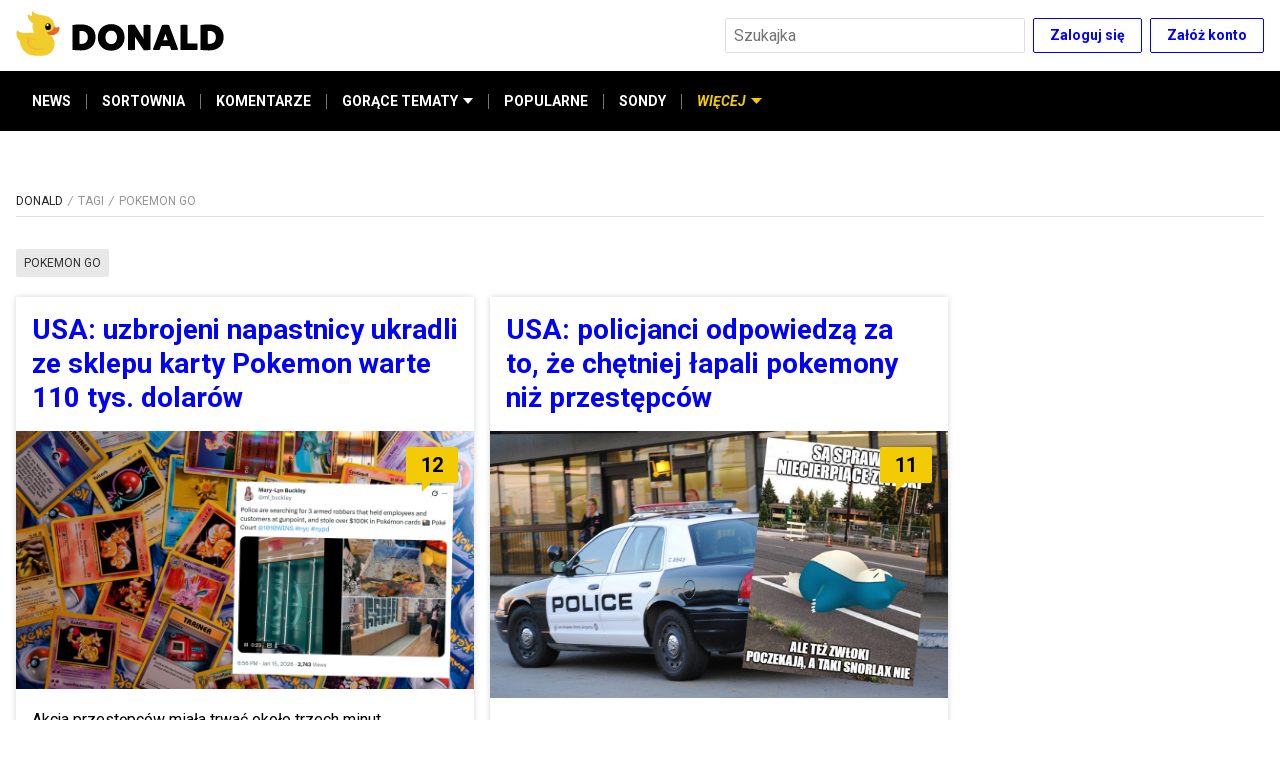

--- FILE ---
content_type: text/html; charset=utf-8
request_url: https://www.donald.pl/tag/pokemon-go
body_size: 14892
content:
<!DOCTYPE html><html lang="pl"><head><script async="" src="https://a.spolecznosci.net/core/d4046f49c2aca93976fb53931123c721/main.js"></script><script>dataLayer = window.dataLayer || [];(function(w,d,s,l,i){w[l]=w[l]||[];w[l].push({'gtm.start':new Date().getTime(),event:'gtm.js'});var f=d.getElementsByTagName(s)[0],j=d.createElement(s),dl=l!='dataLayer'?'&l='+l:'';j.async=true;j.src='//www.googletagmanager.com/gtm.js?id='+i+dl;f.parentNode.insertBefore(j,f);})(window,document,'script','dataLayer','GTM-TSNWP8T')
</script><meta charSet="utf-8"/><link href="https://fonts.googleapis.com/css2?family=Roboto:ital,wght@0,300;0,400;0,700;0,900;1,400;1,700&amp;display=swap" rel="stylesheet"/><link rel="icon" type="image/png" href="/icons/favicon-16.png" sizes="16x16"/><link rel="icon" type="image/png" href="/icons/favicon-32.png" sizes="32x32"/><link rel="icon" type="image/png" href="/icons/favicon-96.png" sizes="96x96"/><link rel="icon" type="image/png" href="/icons/favicon-196.png" sizes="196x196"/><link rel="icon" type="image/png" href="/icons/favicon-228.png" sizes="228x228"/><link rel="apple-touch-icon" href="/icons/favicon-120.png"/><link rel="apple-touch-icon" sizes="180x180" href="/icons/favicon-180.png"/><link rel="apple-touch-icon" sizes="152x152" href="/icons/favicon-152.png"/><link rel="apple-touch-icon" sizes="167x167" href="/icons/favicon-167.png"/><link rel="alternate" type="application/rss+xml" title="RSS donald.pl" href="/api/rss/"/><meta name="viewport" content="width=device-width, initial-scale=1"/><meta name="google-site-verification" content="sYL3m7CiBv7n1yHmucLFA8jFhVk7wda7Ney0gQLHaOI"/><title>pokemon go | Donald.pl</title><meta name="title" content="pokemon go | Donald.pl"/><meta name="description" content=""/><meta property="og:type" content="website"/><meta name="og:title" property="og:title" content="pokemon go | Donald.pl"/><meta name="og:description" property="og:description" content=""/><meta property="og:site_name" content="Donald.pl"/><meta name="twitter:card" content="summary_large_image"/><meta name="twitter:title" content="pokemon go | Donald.pl"/><meta name="twitter:description" content=""/><meta name="robots" content="index, follow"/><link rel="canonical" href="https://www.donald.pl/tag/pokemon-go"/><meta property="og:url" content="https://www.donald.pl/tag/pokemon-go"/><meta property="twitter:url" content="https://www.donald.pl/tag/pokemon-go"/><meta name="next-head-count" content="28"/><link rel="preload" href="/_next/static/kE9GAhgWeMR2tZQ87Y8zQ/pages/tag/%5Bslug%5D.js" as="script"/><link rel="preload" href="/_next/static/kE9GAhgWeMR2tZQ87Y8zQ/pages/_app.js" as="script"/><link rel="preload" href="/_next/static/runtime/webpack-b65cab0b00afd201cbda.js" as="script"/><link rel="preload" href="/_next/static/chunks/framework.6b3d748d08387c6b6d20.js" as="script"/><link rel="preload" href="/_next/static/chunks/commons.cd19efbdb25f874a266c.js" as="script"/><link rel="preload" href="/_next/static/chunks/84af5beca446a384b0caa63078c92a9549684fb6.c501ff845330730cea49.js" as="script"/><link rel="preload" href="/_next/static/chunks/c3f5993bd3f7ee8f16f3d610070429d9206244c5.d1ca968fbb630b613865.js" as="script"/><link rel="preload" href="/_next/static/chunks/f4a6466fe7f28f485a3b83195a5d95c8d3e79e5a.7e7d7c374ba70a886ce2.js" as="script"/><link rel="preload" href="/_next/static/chunks/dde97b296e20faf641cadb492d2f1d9144c1b83e.ec33840dec5d0ff22693.js" as="script"/><link rel="preload" href="/_next/static/runtime/main-7e29bd68ccefe2d17b6c.js" as="script"/><link rel="preload" href="/_next/static/chunks/7479380b.22180522bc0d06b13126.js" as="script"/><link rel="preload" href="/_next/static/chunks/e6145f8e0b2df3c5f18426d7eaca508a888c3cd0.8767f4f45ec301b4d816.js" as="script"/><link rel="preload" href="/_next/static/chunks/8a0d4b807cec60cf21bc29701eda817d24e5a752.5078462b8aec3f270131.js" as="script"/><link rel="preload" href="/_next/static/chunks/dbc202c3555cbba5467618102d2482b6af68883d.9b7222b063e1da476b94.js" as="script"/><link rel="preload" href="/_next/static/chunks/af3429d599607298b75806db976577f271338dbf.dabff81b0040a8c82523.js" as="script"/><link rel="preload" href="/_next/static/chunks/833dba082f9936958d62dd8caad703a26b89fff8.3535e9c60f1920ab9b45.js" as="script"/><style data-styled="" data-styled-version="5.1.0">.guCYzB{margin:16px 0;overflow:hidden;}/*!sc*/
@media screen and (max-width:959px){.guCYzB{display:none !important;}}/*!sc*/
data-styled.g1[id="pe6y3o-0"]{content:"guCYzB,"}/*!sc*/
.ehbUVI{margin:16px 0;overflow:hidden;}/*!sc*/
@media screen and (min-width:960px){.ehbUVI{display:none !important;}}/*!sc*/
data-styled.g2[id="pe6y3o-1"]{content:"ehbUVI,"}/*!sc*/
.kiETgF{display:-webkit-box;display:-webkit-flex;display:-ms-flexbox;display:flex;-webkit-box-pack:center;-webkit-justify-content:center;-ms-flex-pack:center;justify-content:center;-webkit-align-items:center;-webkit-box-align:center;-ms-flex-align:center;align-items:center;list-style-type:none;margin:0;padding:0;-webkit-flex-wrap:wrap;-ms-flex-wrap:wrap;flex-wrap:wrap;font-size:1.4rem;max-width:26rem;margin-bottom:3.2rem;}/*!sc*/
@media screen and (min-width:475px){.kiETgF{max-width:36rem;}}/*!sc*/
@media screen and (min-width:960px){.kiETgF{max-width:100%;margin-bottom:0.6rem;margin-right:10rem;-webkit-box-pack:start;-webkit-justify-content:flex-start;-ms-flex-pack:start;justify-content:flex-start;}}/*!sc*/
data-styled.g5[id="kpjvya-0"]{content:"kiETgF,"}/*!sc*/
.haQDns:after{content:"• ";margin:0 5px;color:#000;}/*!sc*/
.haQDns:last-child:after{content:"";}/*!sc*/
data-styled.g6[id="kpjvya-1"]{content:"haQDns,"}/*!sc*/
.iblUqf{font-size:1.4rem;line-height:2.2rem;color:#757575;-webkit-text-decoration:none;text-decoration:none;cursor:pointer;}/*!sc*/
.iblUqf:hover{-webkit-text-decoration:underline;text-decoration:underline;}/*!sc*/
data-styled.g7[id="kpjvya-2"]{content:"iblUqf,"}/*!sc*/
.gXVtKx{display:-webkit-box;display:-webkit-flex;display:-ms-flexbox;display:flex;-webkit-flex-direction:row;-ms-flex-direction:row;flex-direction:row;-webkit-align-items:center;-webkit-box-align:center;-ms-flex-align:center;align-items:center;-webkit-box-pack:center;-webkit-justify-content:center;-ms-flex-pack:center;justify-content:center;margin-bottom:3.2rem;}/*!sc*/
@media screen and (min-width:960px){.gXVtKx{margin-bottom:0;}}/*!sc*/
data-styled.g8[id="sc-1il7egs-0"]{content:"gXVtKx,"}/*!sc*/
.hWimvQ{display:block;width:3.2rem;height:3.2rem;border-radius:1.6rem;background-color:#000;background-position:50% 50%;background-repeat:no-repeat;background-image:url([data-uri]);margin-left:2rem;}/*!sc*/
.hWimvQ:first-child{margin-left:0;}/*!sc*/
.hWimvQ:hover{background-color:#757575;}/*!sc*/
.hFspTv{display:block;width:3.2rem;height:3.2rem;border-radius:1.6rem;background-color:#000;background-position:50% 50%;background-repeat:no-repeat;background-image:url([data-uri]);margin-left:2rem;}/*!sc*/
.hFspTv:first-child{margin-left:0;}/*!sc*/
.hFspTv:hover{background-color:#757575;}/*!sc*/
.dSjhlg{display:block;width:3.2rem;height:3.2rem;border-radius:1.6rem;background-color:#000;background-position:50% 50%;background-repeat:no-repeat;background-image:url([data-uri]);margin-left:2rem;}/*!sc*/
.dSjhlg:first-child{margin-left:0;}/*!sc*/
.dSjhlg:hover{background-color:#757575;}/*!sc*/
data-styled.g9[id="sc-1il7egs-1"]{content:"hWimvQ,hFspTv,dSjhlg,"}/*!sc*/
.iLsGvs{margin:auto;max-width:128rem;padding:0 1.6rem;}/*!sc*/
data-styled.g10[id="sc-1cwkf4o-0"]{content:"iLsGvs,"}/*!sc*/
.OobyK{border-bottom:0.1rem solid #dedede;padding-bottom:0.8rem;margin-bottom:1.6rem;width:100%;}/*!sc*/
data-styled.g12[id="sc-1cwkf4o-2"]{content:"OobyK,"}/*!sc*/
.gxNGIn{margin:auto;max-width:128rem;padding:0 1.6rem;padding-bottom:4rem;padding-top:1.6rem;}/*!sc*/
@media screen and (min-width:960px){.gxNGIn{display:-webkit-box;display:-webkit-flex;display:-ms-flexbox;display:flex;-webkit-flex-wrap:wrap;-ms-flex-wrap:wrap;flex-wrap:wrap;}}/*!sc*/
data-styled.g13[id="sc-1cwkf4o-3"]{content:"gxNGIn,"}/*!sc*/
.eokaHE{width:100%;}/*!sc*/
@media screen and (min-width:960px){.eokaHE{width:calc(100% - 30rem);padding-right:1.6rem;}}/*!sc*/
data-styled.g14[id="sc-1cwkf4o-4"]{content:"eokaHE,"}/*!sc*/
.hZGrFw{display:none;}/*!sc*/
@media screen and (min-width:960px){.hZGrFw{display:-webkit-box;display:-webkit-flex;display:-ms-flexbox;display:flex;-webkit-flex-direction:column;-ms-flex-direction:column;flex-direction:column;margin-top:unset;width:30rem;}}/*!sc*/
data-styled.g15[id="sc-1cwkf4o-5"]{content:"hZGrFw,"}/*!sc*/
.AORPC{min-height:25.4rem;background-color:#f2f7fa;display:-webkit-box;display:-webkit-flex;display:-ms-flexbox;display:flex;-webkit-align-items:center;-webkit-box-align:center;-ms-flex-align:center;align-items:center;color:#757575;width:100%;padding:3.2rem 0 6rem;}/*!sc*/
@media screen and (min-width:768px){.AORPC{min-height:29.4rem;padding:3.2rem 0 9rem;}}/*!sc*/
data-styled.g16[id="sc-1ep15s6-0"]{content:"AORPC,"}/*!sc*/
.gMYTGX{margin:auto;max-width:128rem;padding:0 1.6rem;display:-webkit-box;display:-webkit-flex;display:-ms-flexbox;display:flex;-webkit-flex-direction:column;-ms-flex-direction:column;flex-direction:column;-webkit-align-items:center;-webkit-box-align:center;-ms-flex-align:center;align-items:center;-webkit-box-pack:center;-webkit-justify-content:center;-ms-flex-pack:center;justify-content:center;height:100%;-webkit-flex-wrap:nowrap;-ms-flex-wrap:nowrap;flex-wrap:nowrap;}/*!sc*/
@media screen and (min-width:960px){.gMYTGX{-webkit-flex-direction:row;-ms-flex-direction:row;flex-direction:row;-webkit-box-pack:justify;-webkit-justify-content:space-between;-ms-flex-pack:justify;justify-content:space-between;}}/*!sc*/
data-styled.g17[id="sc-1ep15s6-1"]{content:"gMYTGX,"}/*!sc*/
.fmjVEA{display:-webkit-box;display:-webkit-flex;display:-ms-flexbox;display:flex;-webkit-flex-direction:column;-ms-flex-direction:column;flex-direction:column;margin-bottom:3.2rem;}/*!sc*/
@media screen and (min-width:960px){.fmjVEA{margin-right:10rem;margin-bottom:0;}}/*!sc*/
data-styled.g18[id="sc-1ep15s6-2"]{content:"fmjVEA,"}/*!sc*/
.iYnWZ{width:210px;}/*!sc*/
@media screen and (min-width:960px){.iYnWZ{margin-bottom:1.2rem;}}/*!sc*/
data-styled.g19[id="sc-1ep15s6-3"]{content:"iYnWZ,"}/*!sc*/
.cTHvIn{font-size:1.2rem;display:-webkit-box;display:-webkit-flex;display:-ms-flexbox;display:flex;display:none;}/*!sc*/
.cTHvIn span{display:block;color:#757575;margin-right:0.5rem;}/*!sc*/
@media screen and (min-width:960px){.cTHvIn span{margin:0;}}/*!sc*/
@media screen and (min-width:960px){.cTHvIn{display:-webkit-box;display:-webkit-flex;display:-ms-flexbox;display:flex;-webkit-flex-direction:column;-ms-flex-direction:column;flex-direction:column;-webkit-align-items:flex-start;-webkit-box-align:flex-start;-ms-flex-align:flex-start;align-items:flex-start;width:auto;margin-left:5.5rem;}}/*!sc*/
data-styled.g21[id="sc-1ep15s6-5"]{content:"cTHvIn,"}/*!sc*/
.bsSxFQ{font-size:1.2rem;display:-webkit-box;display:-webkit-flex;display:-ms-flexbox;display:flex;-webkit-align-items:center;-webkit-box-align:center;-ms-flex-align:center;align-items:center;}/*!sc*/
.bsSxFQ span{display:block;color:#757575;margin-right:0.5rem;}/*!sc*/
@media screen and (min-width:960px){.bsSxFQ span{margin:0;}}/*!sc*/
@media screen and (min-width:960px){.bsSxFQ{display:none;}}/*!sc*/
data-styled.g22[id="sc-1ep15s6-6"]{content:"bsSxFQ,"}/*!sc*/
.foKxlQ{-webkit-align-items:center;-webkit-box-align:center;-ms-flex-align:center;align-items:center;background-color:transparent;border:0.1rem solid #0000ff;border-radius:0.2rem;color:#0000ff;cursor:pointer;display:-webkit-inline-box;display:-webkit-inline-flex;display:-ms-inline-flexbox;display:inline-flex;-webkit-flex-shrink:0;-ms-flex-negative:0;flex-shrink:0;font-family:inherit;font-size:1.4rem;font-weight:bold;height:3.5rem;-webkit-box-pack:center;-webkit-justify-content:center;-ms-flex-pack:center;justify-content:center;line-height:1.5;margin:0;padding:0 1.6rem;}/*!sc*/
.foKxlQ:not(:disabled):not([aria-disabled="true"]):hover{border-color:#000;color:#000;opacity:1;}/*!sc*/
.foKxlQ:disabled,.foKxlQ[aria-disabled="true"]{background-color:#e8e8e8;color:#757575;cursor:default;-webkit-filter:grayscale(1);filter:grayscale(1);pointer-events:none;}/*!sc*/
data-styled.g23[id="sc-1evq5uq-0"]{content:"foKxlQ,"}/*!sc*/
.kBRwqg{-webkit-align-items:center;-webkit-box-align:center;-ms-flex-align:center;align-items:center;display:-webkit-box;display:-webkit-flex;display:-ms-flexbox;display:flex;-webkit-box-pack:end;-webkit-justify-content:flex-end;-ms-flex-pack:end;justify-content:flex-end;}/*!sc*/
.kBRwqg > *:not(:nth-child(1)){margin-left:0.8rem;}/*!sc*/
data-styled.g26[id="sc-1evq5uq-1"]{content:"kBRwqg,"}/*!sc*/
.gFhobC{background-color:#fff;border:0.1rem solid #dedede;border-radius:0.2rem;color:#262626;font-size:1.6rem;font-family:inherit;height:3.5rem;margin:0;min-width:4rem;padding:0 0.8rem;}/*!sc*/
.gFhobC:disabled{background-color:#e8e8e8;color:#757575;}/*!sc*/
.gFhobC[aria-invalid="true"]{background-color:#ffebeb;border-color:#c01717;}/*!sc*/
data-styled.g28[id="sc-4zohem-0"]{content:"gFhobC,"}/*!sc*/
.ePjRhk{position:relative;z-index:10;}/*!sc*/
@media screen and (max-width:767px){.ePjRhk{display:none;left:1.6rem;margin:0 auto;max-width:50rem;overflow:auto;position:fixed;right:1.6rem;top:1.6rem;}}/*!sc*/
data-styled.g30[id="sc-1ds9a57-0"]{content:"ePjRhk,"}/*!sc*/
.lmxLCC{-moz-appearance:none;-webkit-appearance:none;-webkit-align-items:center;-webkit-box-align:center;-ms-flex-align:center;align-items:center;-webkit-appearance:none;-moz-appearance:none;appearance:none;background-color:transparent;border:none;cursor:pointer;display:-webkit-inline-box;display:-webkit-inline-flex;display:-ms-inline-flexbox;display:inline-flex;height:3.5rem;-webkit-box-pack:center;-webkit-justify-content:center;-ms-flex-pack:center;justify-content:center;margin:0;padding:0;position:absolute;right:0;width:3.5rem;position:relative;right:unset;}/*!sc*/
.lmxLCC:hover{opacity:0.75;}/*!sc*/
@media screen and (min-width:768px){.lmxLCC{display:none;}}/*!sc*/
data-styled.g36[id="sc-1ds9a57-5"]{content:"lmxLCC,"}/*!sc*/
.gwxQHR{padding-right:3.5rem;width:100%;}/*!sc*/
@media screen and (min-width:768px){.gwxQHR{width:30rem;}}/*!sc*/
data-styled.g37[id="sc-1ds9a57-6"]{content:"gwxQHR,"}/*!sc*/
.kaKiUf{margin:auto;max-width:128rem;padding:0 1.6rem;background-color:#000;border:none;-webkit-align-items:center;-webkit-box-align:center;-ms-flex-align:center;align-items:center;display:-webkit-box;display:-webkit-flex;display:-ms-flexbox;display:flex;-webkit-flex-direction:row;-ms-flex-direction:row;flex-direction:row;position:relative;padding:0;list-style:none;max-height:4rem;}/*!sc*/
@media screen and (min-width:375px){.kaKiUf{max-height:4.5rem;}}/*!sc*/
@media screen and (min-width:475px){.kaKiUf{max-height:6rem;}}/*!sc*/
@media screen and (min-width:960px){.kaKiUf{padding:0 1.6rem;}}/*!sc*/
data-styled.g50[id="qv5cwc-0"]{content:"kaKiUf,"}/*!sc*/
.gSWuuS{display:-webkit-box;display:-webkit-flex;display:-ms-flexbox;display:flex;-webkit-flex-direction:column;-ms-flex-direction:column;flex-direction:column;position:relative;padding:0;margin:0;}/*!sc*/
.gSWuuS:focus{outline:none;}/*!sc*/
data-styled.g51[id="qv5cwc-1"]{content:"gSWuuS,"}/*!sc*/
.iodNhd{display:-webkit-box;display:-webkit-flex;display:-ms-flexbox;display:flex;-webkit-flex-direction:column;-ms-flex-direction:column;flex-direction:column;margin:0;padding:0;}/*!sc*/
@media screen and (min-width:960px){.iodNhd{-webkit-align-items:stretch;-webkit-box-align:stretch;-ms-flex-align:stretch;align-items:stretch;}*:not(:hover):not(:focus) > .iodNhd{display:none;}*:focus > .iodNhd,*:hover > .iodNhd{background-color:#e8e8e8;box-shadow:3px 0px 6px #0000004d;left:0;min-width:100%;position:absolute;top:100%;z-index:1;}}/*!sc*/
data-styled.g52[id="qv5cwc-2"]{content:"iodNhd,"}/*!sc*/
.jsgSaL{-webkit-align-items:center;-webkit-box-align:center;-ms-flex-align:center;align-items:center;cursor:pointer;color:#fff;fill:#fff;display:-webkit-inline-box;display:-webkit-inline-flex;display:-ms-inline-flexbox;display:inline-flex;font-size:1.2rem;font-style:normal;font-weight:bold;padding:1.2rem 0;white-space:nowrap;min-height:4rem;}/*!sc*/
@media screen and (min-width:375px){.jsgSaL{min-height:4.5rem;font-size:1.4rem;}}/*!sc*/
@media screen and (min-width:960px){.jsgSaL{display:-webkit-inline-box;display:-webkit-inline-flex;display:-ms-inline-flexbox;display:inline-flex;min-height:6rem;padding:0 1.6rem;}.jsgSaL::before{content:"";width:100%;height:0.4rem;position:absolute;background-color:#f2cb05;top:0;left:0;opacity:0;}.jsgSaL:hover{color:#f2cb05;cursor:pointer;}.jsgSaL:hover::before{opacity:1;}}/*!sc*/
.gjMxQG{-webkit-align-items:center;-webkit-box-align:center;-ms-flex-align:center;align-items:center;cursor:pointer;color:#fff;fill:#fff;display:none;font-size:1.2rem;font-style:italic;font-weight:bold;padding:1.2rem 0;white-space:nowrap;min-height:4rem;color:#f2cb05;fill:#f2cb05;}/*!sc*/
.gjMxQG::before{content:"";width:100%;height:0.4rem;position:absolute;background-color:#f2cb05;top:0;left:0;}/*!sc*/
@media screen and (min-width:375px){.gjMxQG{min-height:4.5rem;font-size:1.4rem;}}/*!sc*/
@media screen and (min-width:960px){.gjMxQG{display:-webkit-inline-box;display:-webkit-inline-flex;display:-ms-inline-flexbox;display:inline-flex;min-height:6rem;padding:0 1.6rem;}.gjMxQG::before{content:"";width:100%;height:0.4rem;position:absolute;background-color:#f2cb05;top:0;left:0;opacity:0;}.gjMxQG:hover{color:#f2cb05;cursor:pointer;}.gjMxQG:hover::before{opacity:1;}}/*!sc*/
data-styled.g53[id="qv5cwc-3"]{content:"jsgSaL,gjMxQG,"}/*!sc*/
.itNFEc{-webkit-align-items:center;-webkit-box-align:center;-ms-flex-align:center;align-items:center;color:#fff;display:-webkit-inline-box;display:-webkit-inline-flex;display:-ms-inline-flexbox;display:inline-flex;font-size:1.2rem;font-weight:bold;padding:1.2rem 0;-webkit-text-decoration:none;text-decoration:none;white-space:nowrap;min-height:4rem;}/*!sc*/
@media screen and (min-width:375px){.itNFEc{font-size:1.4rem;min-height:4.5rem;}}/*!sc*/
@media screen and (min-width:960px){.itNFEc{min-height:6rem;padding:0 1.6rem;position:relative;}.itNFEc::before{content:"";width:100%;height:0.4rem;position:absolute;background-color:#f2cb05;top:0;left:0;opacity:0;}.itNFEc:hover{color:#f2cb05;cursor:pointer;}.itNFEc:hover::before{opacity:1;}}/*!sc*/
data-styled.g54[id="qv5cwc-4"]{content:"itNFEc,"}/*!sc*/
.lgCYtl{padding:1.2rem 0 1.2rem 6rem;color:#757575;-webkit-align-items:center;-webkit-box-align:center;-ms-flex-align:center;align-items:center;font-size:1.2rem;font-weight:bold;-webkit-text-decoration:none;text-decoration:none;white-space:nowrap;}/*!sc*/
@media screen and (min-width:375px){.lgCYtl{font-size:1.4rem;}}/*!sc*/
@media screen and (min-width:960px){.lgCYtl{min-height:unset;padding:1.2rem 1.6rem;min-width:100%;color:#333;}.lgCYtl::before{content:none;}.lgCYtl:hover{background-color:#75757530;color:#333;cursor:pointer;}}/*!sc*/
.hnmtLA{padding:1.2rem 0;color:#000;-webkit-align-items:center;-webkit-box-align:center;-ms-flex-align:center;align-items:center;font-size:1.2rem;font-weight:bold;-webkit-text-decoration:none;text-decoration:none;white-space:nowrap;}/*!sc*/
@media screen and (min-width:375px){.hnmtLA{font-size:1.4rem;}}/*!sc*/
@media screen and (min-width:960px){.hnmtLA{min-height:unset;padding:1.2rem 1.6rem;min-width:100%;color:#333;}.hnmtLA::before{content:none;}.hnmtLA:hover{background-color:#75757530;color:#333;cursor:pointer;}}/*!sc*/
data-styled.g55[id="qv5cwc-5"]{content:"lgCYtl,hnmtLA,"}/*!sc*/
.faPhAJ{background-color:#757575;height:1.5rem;margin:0 -1px;width:1px;display:none;}/*!sc*/
@media screen and (min-width:960px){.faPhAJ{display:inline-block;}}/*!sc*/
data-styled.g56[id="qv5cwc-6"]{content:"faPhAJ,"}/*!sc*/
.bTbtbw{margin-left:0.5rem;}/*!sc*/
data-styled.g57[id="qv5cwc-7"]{content:"bTbtbw,"}/*!sc*/
.fjmTGf{fill:currentColor;}/*!sc*/
data-styled.g58[id="qv5cwc-8"]{content:"fjmTGf,"}/*!sc*/
.EOiCA{-webkit-align-items:center;-webkit-box-align:center;-ms-flex-align:center;align-items:center;color:#f2cb05;cursor:pointer;fill:#f2cb05;display:-webkit-inline-box;display:-webkit-inline-flex;display:-ms-inline-flexbox;display:inline-flex;font-size:1.2rem;font-style:italic;font-weight:bold;white-space:nowrap;border:none;background:transparent;min-height:4rem;padding:0 0.8rem;position:relative;}/*!sc*/
@media screen and (min-width:375px){.EOiCA{min-height:4.5rem;padding:0 1.2rem;font-size:1.4rem;}}/*!sc*/
@media screen and (min-width:475px){.EOiCA{padding:0 1.6rem;min-height:6rem;}}/*!sc*/
@media screen and (min-width:960px){.EOiCA{display:none;}}/*!sc*/
.EOiCA::before{content:"";position:absolute;top:0;left:0;width:100%;height:4px;background-color:#f2cb05;opacity:0;-webkit-transition:all 0.3s ease;transition:all 0.3s ease;}/*!sc*/
.EOiCA .qv5cwc-7{-webkit-transform:none;-ms-transform:none;transform:none;-webkit-transition:all 0.3s ease;transition:all 0.3s ease;}/*!sc*/
data-styled.g59[id="qv5cwc-9"]{content:"EOiCA,"}/*!sc*/
.daBFHi{display:-webkit-box;display:-webkit-flex;display:-ms-flexbox;display:flex;-webkit-align-items:center;-webkit-box-align:center;-ms-flex-align:center;align-items:center;padding:0 0.8rem;}/*!sc*/
@media screen and (max-width:959px){.daBFHi .qv5cwc-4{height:4rem;padding:0 0.8rem;}@media screen and (min-width:375px){.daBFHi .qv5cwc-4{height:4.5rem;padding:0 1.2rem;}}@media screen and (min-width:475px){.daBFHi .qv5cwc-4{height:6rem;padding:0 1.6rem;}}}/*!sc*/
@media screen and (max-width:959px){.daBFHi .qv5cwc-6{display:inline-block;}}/*!sc*/
@media screen and (min-width:375px){.daBFHi{padding:0 0.4rem;}}/*!sc*/
@media screen and (min-width:475px){.daBFHi{padding:0;}}/*!sc*/
data-styled.g60[id="qv5cwc-10"]{content:"daBFHi,"}/*!sc*/
@media screen and (min-width:960px){.gogdjP{display:-webkit-box;display:-webkit-flex;display:-ms-flexbox;display:flex;-webkit-align-items:center;-webkit-box-align:center;-ms-flex-align:center;align-items:center;}}/*!sc*/
data-styled.g61[id="qv5cwc-11"]{content:"gogdjP,"}/*!sc*/
.tjecW{position:absolute;left:0;top:100%;border:none;display:-webkit-box;display:-webkit-flex;display:-ms-flexbox;display:flex;-webkit-transform:translateY(-100%);-ms-transform:translateY(-100%);transform:translateY(-100%);-webkit-flex-direction:column;-ms-flex-direction:column;flex-direction:column;padding:0;z-index:-1;width:100%;background-color:#fff;-webkit-transition:-webkit-transform 0.3s ease-in-out;-webkit-transition:transform 0.3s ease-in-out;transition:transform 0.3s ease-in-out;}/*!sc*/
@media screen and (max-width:959px){.tjecW{overflow-y:auto;max-height:calc(100vh - 4.5rem - 5.6rem);}.tjecW .qv5cwc-3,.tjecW .qv5cwc-4,.tjecW .qv5cwc-5{border-bottom:1px solid #e8e8e8;margin:0 1.6rem;position:relative;}.tjecW .qv5cwc-3 .qv5cwc-7,.tjecW .qv5cwc-4 .qv5cwc-7,.tjecW .qv5cwc-5 .qv5cwc-7{display:none;}.tjecW .qv5cwc-3::after,.tjecW .qv5cwc-4::after,.tjecW .qv5cwc-5::after{content:url([data-uri]);position:absolute;top:50%;right:0;-webkit-transform:translateY(-50%);-ms-transform:translateY(-50%);transform:translateY(-50%);}.tjecW .qv5cwc-3::before,.tjecW .qv5cwc-4::before,.tjecW .qv5cwc-5::before{display:none;}.tjecW .qv5cwc-3,.tjecW .qv5cwc-4{color:#000;}}/*!sc*/
@media screen and (min-width:960px){.tjecW{-webkit-transform:none;-ms-transform:none;transform:none;z-index:1;position:static;-webkit-align-items:center;-webkit-box-align:center;-ms-flex-align:center;align-items:center;display:-webkit-box;display:-webkit-flex;display:-ms-flexbox;display:flex;-webkit-flex-direction:row;-ms-flex-direction:row;flex-direction:row;width:auto;background-color:transparent;}}/*!sc*/
data-styled.g62[id="qv5cwc-12"]{content:"tjecW,"}/*!sc*/
.gLDEyV{width:100%;display:-webkit-box;display:-webkit-flex;display:-ms-flexbox;display:flex;-webkit-box-pack:center;-webkit-justify-content:center;-ms-flex-pack:center;justify-content:center;-webkit-align-items:center;-webkit-box-align:center;-ms-flex-align:center;align-items:center;-webkit-flex-wrap:wrap;-ms-flex-wrap:wrap;flex-wrap:wrap;background-color:#f2f7fa;padding:3.2rem 1.6rem;}/*!sc*/
@media screen and (min-width:960px){.gLDEyV{display:none;}}/*!sc*/
data-styled.g63[id="qv5cwc-13"]{content:"gLDEyV,"}/*!sc*/
.jFhkBm{color:#262626;font-size:1.2rem;margin-right:0.5rem;}/*!sc*/
data-styled.g64[id="qv5cwc-14"]{content:"jFhkBm,"}/*!sc*/
.bDpYEX{width:100%;background-color:#f2f7fa;display:-webkit-box;display:-webkit-flex;display:-ms-flexbox;display:flex;-webkit-flex-direction:column;-ms-flex-direction:column;flex-direction:column;}/*!sc*/
@media screen and (min-width:475px){.bDpYEX{display:none;}}/*!sc*/
data-styled.g65[id="qv5cwc-15"]{content:"bDpYEX,"}/*!sc*/
.gkRYmk{border:none;background:transparent;font-size:1.2rem;font-weight:bold;text-align:left;padding:1.2rem 0;-webkit-text-decoration:none;text-decoration:none;border-bottom:1px solid #e8e8e8;margin:0 1.6rem;position:relative;color:#0000ff;cursor:pointer;}/*!sc*/
@media screen and (min-width:375px){.gkRYmk{font-size:1.4rem;}}/*!sc*/
.gkRYmk::after{content:url([data-uri]);position:absolute;top:50%;right:0;-webkit-transform:translateY(-50%);-ms-transform:translateY(-50%);transform:translateY(-50%);}/*!sc*/
data-styled.g66[id="qv5cwc-16"]{content:"gkRYmk,"}/*!sc*/
.bERinI{width:100%;position:fixed;z-index:4;max-height:100vh;}/*!sc*/
data-styled.g67[id="dj9qi1-0"]{content:"bERinI,"}/*!sc*/
.hSUvuE{background-color:#000;position:relative;-webkit-transform:none;-ms-transform:none;transform:none;-webkit-transition:-webkit-transform 0.2s ease-in-out;-webkit-transition:transform 0.2s ease-in-out;transition:transform 0.2s ease-in-out;z-index:5;}/*!sc*/
data-styled.g68[id="dj9qi1-1"]{content:"hSUvuE,"}/*!sc*/
.jpvwRB{padding:1rem 0;width:100%;position:relative;background-color:#fff;z-index:6;border-bottom:1px solid transparent;-webkit-transition:all 0.2s;transition:all 0.2s;}/*!sc*/
data-styled.g69[id="dj9qi1-2"]{content:"jpvwRB,"}/*!sc*/
.korOwT{margin:auto;max-width:128rem;padding:0 1.6rem;-webkit-align-items:center;-webkit-box-align:center;-ms-flex-align:center;align-items:center;display:-webkit-box;display:-webkit-flex;display:-ms-flexbox;display:flex;-webkit-flex-wrap:wrap;-ms-flex-wrap:wrap;flex-wrap:wrap;-webkit-box-pack:justify;-webkit-justify-content:space-between;-ms-flex-pack:justify;justify-content:space-between;margin:0 auto;}/*!sc*/
data-styled.g70[id="dj9qi1-3"]{content:"korOwT,"}/*!sc*/
.jInHGY{cursor:pointer;height:3rem;}/*!sc*/
@media screen and (min-width:960px){.jInHGY{height:4.6rem;}.jInHGY:hover{opacity:0.75;}}/*!sc*/
data-styled.g71[id="dj9qi1-4"]{content:"jInHGY,"}/*!sc*/
.iukuHV{-webkit-align-items:center;-webkit-box-align:center;-ms-flex-align:center;align-items:center;display:-webkit-box;display:-webkit-flex;display:-ms-flexbox;display:flex;-webkit-flex-wrap:wrap;-ms-flex-wrap:wrap;flex-wrap:wrap;}/*!sc*/
data-styled.g72[id="dj9qi1-5"]{content:"iukuHV,"}/*!sc*/
.iqvRqq{display:none;}/*!sc*/
@media screen and (min-width:475px){.iqvRqq{display:-webkit-box;display:-webkit-flex;display:-ms-flexbox;display:flex;-webkit-align-items:center;-webkit-box-align:center;-ms-flex-align:center;align-items:center;}}/*!sc*/
data-styled.g73[id="dj9qi1-6"]{content:"iqvRqq,"}/*!sc*/
.eUBfYJ{list-style:none;margin:0;padding:0;position:fixed;right:1.6rem;top:1.6rem;z-index:13;}/*!sc*/
data-styled.g75[id="sc-3vsupm-0"]{content:"eUBfYJ,"}/*!sc*/
.dpTHft{-webkit-box-flex:1;-webkit-flex-grow:1;-ms-flex-positive:1;flex-grow:1;margin-top:9.5rem;}/*!sc*/
@media screen and (min-width:475px){.dpTHft{margin-top:11.5rem;}}/*!sc*/
@media screen and (min-width:960px){.dpTHft{margin-top:13rem;}}/*!sc*/
data-styled.g78[id="sc-1lxl9pw-0"]{content:"dpTHft,"}/*!sc*/
.brJuJx{position:fixed;bottom:0px;width:100%;left:0;}/*!sc*/
data-styled.g79[id="sc-1lxl9pw-1"]{content:"brJuJx,"}/*!sc*/
.bDnVTF{color:#262626;}/*!sc*/
.bDnVTF:hover{-webkit-text-decoration:underline;text-decoration:underline;}/*!sc*/
data-styled.g89[id="sc-8juzhc-0"]{content:"bDnVTF,"}/*!sc*/
.eHNPRN{color:#959595;display:block;font-size:1.2rem;list-style:none;margin:0;padding:0;}/*!sc*/
data-styled.g90[id="sc-3xjj0m-0"]{content:"eHNPRN,"}/*!sc*/
.gFCNyI{display:inline;}/*!sc*/
data-styled.g91[id="sc-3xjj0m-1"]{content:"gFCNyI,"}/*!sc*/
.bsXpXn{color:#959595;display:inline-block;margin:0 0.5rem;}/*!sc*/
.bsXpXn:before{content:"/";}/*!sc*/
data-styled.g92[id="sc-3xjj0m-2"]{content:"bsXpXn,"}/*!sc*/
.czzHbD{color:#959595;overflow-wrap:break-word;word-break:break-word;}/*!sc*/
data-styled.g93[id="ayqw07-0"]{content:"czzHbD,"}/*!sc*/
.cdJeBZ .emoji-mart-emoji{-webkit-appearance:none;-moz-appearance:none;appearance:none;-moz-appearance:none;-webkit-appearance:none;background-color:transparent;padding:0;margin:0;border:none;outline:none;}/*!sc*/
data-styled.g109[id="hys1q5-0"]{content:"cdJeBZ,"}/*!sc*/
.fTPlBY{width:100%;display:-webkit-box;display:-webkit-flex;display:-ms-flexbox;display:flex;-webkit-flex-direction:column;-ms-flex-direction:column;flex-direction:column;box-shadow:0px 0px 6px #00000029;}/*!sc*/
.fTPlBY:not(:last-of-type){margin-bottom:1.6rem;}/*!sc*/
data-styled.g178[id="sc-1sp7ghq-0"]{content:"fTPlBY,"}/*!sc*/
.ksqqEN{display:-webkit-box;display:-webkit-flex;display:-ms-flexbox;display:flex;-webkit-flex-direction:column;-ms-flex-direction:column;flex-direction:column;width:100%;-webkit-box-flex:1;-webkit-flex-grow:1;-ms-flex-positive:1;flex-grow:1;}/*!sc*/
data-styled.g179[id="sc-1sp7ghq-1"]{content:"ksqqEN,"}/*!sc*/
.cqJuPi{width:100%;padding:1.6rem;margin:0;font-size:2rem;line-height:2.4rem;color:#0000ff;word-break:break-word;}/*!sc*/
.cqJuPi:hover{cursor:pointer;-webkit-text-decoration:underline;text-decoration:underline;}/*!sc*/
@media screen and (min-width:960px){.cqJuPi{font-size:2.8rem;line-height:3.4rem;}}/*!sc*/
data-styled.g180[id="sc-1sp7ghq-2"]{content:"cqJuPi,"}/*!sc*/
.gPkzRX{height:auto;position:relative;width:100%;}/*!sc*/
.gPkzRX:hover{cursor:pointer;}/*!sc*/
data-styled.g181[id="sc-1sp7ghq-3"]{content:"gPkzRX,"}/*!sc*/
.dSJqDx{width:100%;height:100%;object-fit:cover;}/*!sc*/
data-styled.g183[id="sc-1sp7ghq-5"]{content:"dSJqDx,"}/*!sc*/
.hgyemO{color:#000;width:4.2rem;height:3.6rem;display:-webkit-box;display:-webkit-flex;display:-ms-flexbox;display:flex;-webkit-box-pack:center;-webkit-justify-content:center;-ms-flex-pack:center;justify-content:center;padding-top:0.4rem;font-size:1.6rem;font-weight:bold;position:absolute;right:1.2rem;top:1.2rem;background-image:url([data-uri]);background-repeat:no-repeat;background-position:50% 50%;background-size:contain;}/*!sc*/
@media screen and (min-width:960px){.hgyemO{padding-top:0.6rem;right:1.6rem;top:1.6rem;width:5.2rem;height:4.5rem;font-size:2rem;}}/*!sc*/
data-styled.g184[id="sc-1sp7ghq-6"]{content:"hgyemO,"}/*!sc*/
.pDzQH{width:100%;padding:1.6rem;margin:0;font-size:1.4rem;line-height:2rem;font-weight:400;word-break:break-word;}/*!sc*/
@media screen and (min-width:960px){.pDzQH{font-size:1.6rem;line-height:2.2rem;}}/*!sc*/
data-styled.g185[id="sc-1sp7ghq-7"]{content:"pDzQH,"}/*!sc*/
.lmOWaw{font-weight:400;color:#0000ff;-webkit-text-decoration:none;text-decoration:none;white-space:nowrap;}/*!sc*/
.lmOWaw:hover{-webkit-text-decoration:underline;text-decoration:underline;}/*!sc*/
data-styled.g186[id="sc-1sp7ghq-8"]{content:"lmOWaw,"}/*!sc*/
.enjVmL{background-color:#E8E8E8;border-radius:0.2rem;color:#333;cursor:default;display:inline-block;font-size:1.2rem;height:2.8rem;line-height:1.2rem;margin-bottom:0.4rem;margin-right:0.4rem;padding:0.8rem;text-transform:uppercase;width:auto;}/*!sc*/
.enjVmL[href]:hover{background-color:#333;color:#fff;cursor:pointer;}/*!sc*/
data-styled.g226[id="sc-1jmi9jm-1"]{content:"enjVmL,"}/*!sc*/
html{-webkit-text-size-adjust:none;-ms-text-size-adjust:none;-moz-text-size-adjust:none;font-size:62.5%;-webkit-text-size-adjust :none;text-size-adjust :none;}/*!sc*/
body{-moz-osx-font-smoothing:grayscale;-webkit-font-smoothing:antialiased;font-family:'Roboto',sans-serif;font-size:1.6rem;margin:0;}/*!sc*/
#__next{-webkit-align-items:stretch;-webkit-box-align:stretch;-ms-flex-align:stretch;align-items:stretch;display:-webkit-box;display:-webkit-flex;display:-ms-flexbox;display:flex;-webkit-flex-direction:column;-ms-flex-direction:column;flex-direction:column;min-height:100vh;}/*!sc*/
*,*:before,*:after{box-sizing:border-box;}/*!sc*/
a{color:inherit;-webkit-text-decoration:none;text-decoration:none;cursor:pointer;}/*!sc*/
button{font-family:'Roboto',sans-serif;}/*!sc*/
.text-with-emoji{display:inline;line-height:2rem;}/*!sc*/
.marker{background-color:#0000ff;color:#fff;}/*!sc*/
.paragraph{max-width:100%;margin-bottom:2rem;}/*!sc*/
.image__caption{font-size:1.4rem;line-height:1.4rem;font-weight:400;font-style:normal;color:#757575;display:-webkit-box;display:-webkit-flex;display:-ms-flexbox;display:flex;-webkit-flex-direction:row-reverse;-ms-flex-direction:row-reverse;flex-direction:row-reverse;}/*!sc*/
data-styled.g306[id="sc-global-fvpdWM1"]{content:"sc-global-fvpdWM1,"}/*!sc*/
.jjNYj .masonry-grid{display:-webkit-box;display:-webkit-flex;display:-ms-flexbox;display:flex;width:100%;max-width:100%;}/*!sc*/
.jjNYj .masonry-grid_column > *{list-style:none;margin-top:1.6rem;width:100%;}/*!sc*/
@media screen and (min-width:768px){.jjNYj .masonry-grid_column{max-width:calc(50% - 0.8rem);}.jjNYj .masonry-grid_column > .ad-wrapper{margin-top:-1.6rem;}.jjNYj .masonry-grid_column:first-child{margin-right:0.8rem;}.jjNYj .masonry-grid_column:last-child{margin-right:0;margin-left:0.8rem;}}/*!sc*/
data-styled.g384[id="sc-1pvxd4h-0"]{content:"jjNYj,"}/*!sc*/
.RCzAN{margin-top:1.6rem;}/*!sc*/
data-styled.g385[id="o90ks9-0"]{content:"RCzAN,"}/*!sc*/
</style></head><body><div id="fb-root"></div><div id="modal-root"></div><div id="__next"><ul class="sc-3vsupm-0 eUBfYJ"></ul><header class="dj9qi1-0 bERinI"><div class="dj9qi1-2 jpvwRB"><div class="sc-1cwkf4o-0 dj9qi1-3 korOwT"><a href="/"><img alt="Logo" src="[data-uri]" class="dj9qi1-4 jInHGY"/></a><div class="dj9qi1-5 iukuHV"><button class="sc-1ds9a57-2 sc-1ds9a57-5 lmxLCC"><img alt="Szukaj" height="18" src="[data-uri]"/></button><div class="sc-1ds9a57-0 ePjRhk"><input placeholder="Szukajka" value="" class="sc-4zohem-0 gFhobC sc-1ds9a57-6 gwxQHR"/></div><div class="dj9qi1-6 iqvRqq"><div style="margin-left:0.8rem" class="sc-1evq5uq-1 kBRwqg"><button class="sc-1evq5uq-0 foKxlQ">Zaloguj się</button><button class="sc-1evq5uq-0 foKxlQ">Załóż konto</button></div></div></div></div></div><div class="dj9qi1-1 hSUvuE"><ul class="sc-1cwkf4o-0-ul qv5cwc-0 kaKiUf"><div class="qv5cwc-10 daBFHi"><li class="qv5cwc-1 gSWuuS"><a href="/news" class="qv5cwc-4 itNFEc">NEWS</a></li><i class="qv5cwc-6 faPhAJ"></i><li class="qv5cwc-1 gSWuuS"><a href="/sortownia" class="qv5cwc-4 itNFEc">SORTOWNIA</a></li><i class="qv5cwc-6 faPhAJ"></i><li class="qv5cwc-1 gSWuuS"><a href="/komentarze" class="qv5cwc-4 itNFEc">KOMENTARZE</a></li><i class="qv5cwc-6 faPhAJ"></i><button class="qv5cwc-9 EOiCA">WIĘCEJ<svg height="6" viewBox="0 0 24 14" class="qv5cwc-7 bTbtbw"><path d="M0,0 24,0 12,14Z" class="qv5cwc-8 fjmTGf"></path></svg></button></div><div class="qv5cwc-12 tjecW"><div class="qv5cwc-11 gogdjP"><li tabindex="0" class="qv5cwc-1 gSWuuS"><span role="button" class="qv5cwc-3 jsgSaL">GORĄCE TEMATY<svg height="6" viewBox="0 0 24 14" class="qv5cwc-7 bTbtbw"><path d="M0,0 24,0 12,14Z" class="qv5cwc-8 fjmTGf"></path></svg></span><ul class="qv5cwc-2 iodNhd"><li class="qv5cwc-1 gSWuuS"><a href="/tag/donald-trump" class="qv5cwc-5 lgCYtl">DONALD TRUMP</a></li><li class="qv5cwc-1 gSWuuS"><a href="/tag/konflikt-izraelsko-iranski" class="qv5cwc-5 lgCYtl">KONFLIKT IZRAELSKO-IRAŃSKI</a></li><li class="qv5cwc-1 gSWuuS"><a href="/tag/konflikt-izraelsko-palestynski" class="qv5cwc-5 lgCYtl">KONFLIKT IZRAELSKO-PALESTYŃSKI</a></li><li class="qv5cwc-1 gSWuuS"><a href="/tag/wojna-handlowa" class="qv5cwc-5 lgCYtl">WOJNA HANDLOWA</a></li><li class="qv5cwc-1 gSWuuS"><a href="/tag/atak-na-ukraine" class="qv5cwc-5 lgCYtl">WOJNA W UKRAINIE</a></li><li class="qv5cwc-1 gSWuuS"><a href="/tag/wybory-prezydenckie-2025" class="qv5cwc-5 lgCYtl">WYBORY PREZYDENCKIE 2025</a></li></ul></li><i class="qv5cwc-6 faPhAJ"></i><li class="qv5cwc-1 gSWuuS"><a href="/popularne" class="qv5cwc-4 itNFEc">POPULARNE</a></li><i class="qv5cwc-6 faPhAJ"></i><li class="qv5cwc-1 gSWuuS"><a href="/sondy" class="qv5cwc-4 itNFEc">SONDY</a></li><i class="qv5cwc-6 faPhAJ"></i><li tabindex="0" class="qv5cwc-1 gSWuuS"><span role="button" class="qv5cwc-3 gjMxQG">WIĘCEJ<svg height="6" viewBox="0 0 24 14" class="qv5cwc-7 bTbtbw"><path d="M0,0 24,0 12,14Z" class="qv5cwc-8 fjmTGf"></path></svg></span><ul class="qv5cwc-2 iodNhd"><li class="qv5cwc-1 gSWuuS"><a href="/polityka-prywatnosci" class="qv5cwc-5 hnmtLA">POLITYKA PRYWATNOŚCI</a></li><li class="qv5cwc-1 gSWuuS"><a href="/regulamin" class="qv5cwc-5 hnmtLA">REGULAMIN</a></li><li class="qv5cwc-1 gSWuuS"><a href="/ranking" class="qv5cwc-5 hnmtLA">RANKING UŻYTKOWNIKÓW</a></li><li class="qv5cwc-1 gSWuuS"><a href="/kontakt" class="qv5cwc-5 hnmtLA">KONTAKT</a></li></ul></li><div class="qv5cwc-15 bDpYEX"><button class="qv5cwc-16 gkRYmk">ZALOGUJ SIĘ</button><button class="qv5cwc-16 gkRYmk">ZAŁÓŻ KONTO</button></div><div class="qv5cwc-13 gLDEyV"><span class="qv5cwc-14 jFhkBm">© <!-- -->2026<!-- --> DONALD.PL</span><span class="qv5cwc-14 jFhkBm">Wszelkie prawa zastrzeżone</span></div></div></div></ul></div></header><div class="sc-1lxl9pw-0 dpTHft"><div class="sc-1cwkf4o-0 iLsGvs"><div class="pe6y3o-0 guCYzB spolecznoscinet" id="spolecznosci-12070" data-min-width="960"></div><div class="pe6y3o-1 ehbUVI spolecznoscinet" id="spolecznosci-12071" data-max-width="960"></div><div class="pe6y3o-0 guCYzB spolecznoscinet" id="spolecznosci-5000" data-min-width="960"></div><div class="pe6y3o-1 ehbUVI spolecznoscinet" id="spolecznosci-5012" data-max-width="960"></div></div><div class="sc-1cwkf4o-0 sc-1cwkf4o-3 gxNGIn"><div class="sc-1cwkf4o-2 OobyK"><ul class="sc-3xjj0m-0 eHNPRN"><li class="sc-3xjj0m-1 gFCNyI"><a href="/" class="sc-8juzhc-0 bDnVTF">DONALD</a></li><li class="sc-3xjj0m-1 gFCNyI"><i class="sc-3xjj0m-2 bsXpXn"></i><span class="ayqw07-0 czzHbD">TAGI</span></li><li class="sc-3xjj0m-1 gFCNyI"><i class="sc-3xjj0m-2 bsXpXn"></i><span class="ayqw07-0 czzHbD">POKEMON GO</span></li></ul></div><div class="sc-1cwkf4o-4 eokaHE"><div class="o90ks9-0 RCzAN"><a class="sc-1jmi9jm-1 enjVmL">pokemon go</a></div><div class="sc-1pvxd4h-0 jjNYj"><div class="masonry-grid"><div style="width:50%" class="masonry-grid_column"><div class="sc-1sp7ghq-0 fTPlBY"><a href="/artykuly/z8gaX62A/usa-uzbrojeni-napastnicy-ukradli-ze-sklepu-karty-pokemon-warte-110-tys-dolarow" class="sc-1sp7ghq-1 ksqqEN"><h3 class="sc-1sp7ghq-2 cqJuPi"><div class="hys1q5-0 cdJeBZ text-with-emoji">USA: uzbrojeni napastnicy ukradli ze sklepu karty Pokemon warte 110 tys. dolarów</div></h3><div class="sc-1sp7ghq-3 gPkzRX"><img class="sc-1sp7ghq-5 dSJqDx lazyload" data-src="https://cdn01.donald.pl/filer_public/00/28/002828a3-ce83-459c-8b3f-ee69896ca909/pokemon_1.jpg" alt="USA: uzbrojeni napastnicy ukradli ze sklepu karty Pokemon warte 110 tys. dolarów"/><div class="sc-1sp7ghq-6 hgyemO">12</div></div></a><div class="sc-1sp7ghq-7 pDzQH">Akcja przestępców miała trwać około trzech minut.<!-- --> <a href="/artykuly/z8gaX62A/usa-uzbrojeni-napastnicy-ukradli-ze-sklepu-karty-pokemon-warte-110-tys-dolarow" class="sc-1sp7ghq-8 lmOWaw">Zobacz więcej »</a></div></div><div class="sc-1sp7ghq-0 fTPlBY"><a href="/artykuly/bBQynsLN/gucci-sprzedaje-wirtualne-ubrania-dla-postaci-w-pokemon-go" class="sc-1sp7ghq-1 ksqqEN"><h3 class="sc-1sp7ghq-2 cqJuPi"><div class="hys1q5-0 cdJeBZ text-with-emoji">Gucci &quot;sprzedaje&quot; wirtualne ubrania dla postaci w Pokemon GO</div></h3><div class="sc-1sp7ghq-3 gPkzRX"><img class="sc-1sp7ghq-5 dSJqDx lazyload" data-src="https://cdn01.donald.pl/filer_public/b7/8f/b78fbb68-3061-4217-8da0-3dd2cf9ff8a9/gucci.jpg" alt="Gucci &quot;sprzedaje&quot; wirtualne ubrania dla postaci w Pokemon GO"/><div class="sc-1sp7ghq-6 hgyemO">7</div></div></a><div class="sc-1sp7ghq-7 pDzQH">W kolekcji są m.in. czapki i koszulki. <!-- --> <a href="/artykuly/bBQynsLN/gucci-sprzedaje-wirtualne-ubrania-dla-postaci-w-pokemon-go" class="sc-1sp7ghq-8 lmOWaw">Zobacz więcej »</a></div></div></div><div style="width:50%" class="masonry-grid_column"><div class="sc-1sp7ghq-0 fTPlBY"><a href="/artykuly/7bhuFJNn/usa-policjanci-odpowiedza-za-to-ze-chetniej-lapali-pokemony-niz-przestepcow" class="sc-1sp7ghq-1 ksqqEN"><h3 class="sc-1sp7ghq-2 cqJuPi"><div class="hys1q5-0 cdJeBZ text-with-emoji">USA: policjanci odpowiedzą za to, że chętniej łapali pokemony niż przestępców</div></h3><div class="sc-1sp7ghq-3 gPkzRX"><img class="sc-1sp7ghq-5 dSJqDx lazyload" data-src="https://cdn01.donald.pl/filer_public/4f/9f/4f9f81da-49c4-4173-a096-862dcb54d595/police.jpg" alt="USA: policjanci odpowiedzą za to, że chętniej łapali pokemony niż przestępców"/><div class="sc-1sp7ghq-6 hgyemO">11</div></div></a><div class="sc-1sp7ghq-7 pDzQH">&quot;Oficer Mitchell zaalarmował Lozano, że właśnie pojawił się Snorlax&quot;.<!-- --> <a href="/artykuly/7bhuFJNn/usa-policjanci-odpowiedza-za-to-ze-chetniej-lapali-pokemony-niz-przestepcow" class="sc-1sp7ghq-8 lmOWaw">Zobacz więcej »</a></div></div><div class="sc-1sp7ghq-0 fTPlBY"><a href="/artykuly/F6bgdABf/pokemon-go-dostosowuje-sie-do-sytuacji-i-zmienia-reguly-zeby-mniej-lazic" class="sc-1sp7ghq-1 ksqqEN"><h3 class="sc-1sp7ghq-2 cqJuPi"><div class="hys1q5-0 cdJeBZ text-with-emoji">Pokemon GO dostosowuje się do sytuacji i zmienia reguły, żeby mniej łazić</div></h3><div class="sc-1sp7ghq-3 gPkzRX"><img class="sc-1sp7ghq-5 dSJqDx lazyload" data-src="https://cdn01.donald.pl/filer_public/49/98/49981fd8-e1af-4f2c-a808-4bf3cf5c862b/pika_pika.jpg" alt="Pokemon GO dostosowuje się do sytuacji i zmienia reguły, żeby mniej łazić"/><div class="sc-1sp7ghq-6 hgyemO">4</div></div></a><div class="sc-1sp7ghq-7 pDzQH">Community day zostały odwołane.<!-- --> <a href="/artykuly/F6bgdABf/pokemon-go-dostosowuje-sie-do-sytuacji-i-zmienia-reguly-zeby-mniej-lazic" class="sc-1sp7ghq-8 lmOWaw">Zobacz więcej »</a></div></div></div></div></div></div><div class="sc-1cwkf4o-5 hZGrFw"><div><div class="ad__sticky"></div></div></div></div></div><footer class="sc-1ep15s6-0 AORPC"><div class="sc-1cwkf4o-0 sc-1ep15s6-1 gMYTGX"><div class="sc-1ep15s6-2 fmjVEA"><div class="sc-1ep15s6-3 iYnWZ"><img class="lazyload" data-src="[data-uri]" alt="Donald.pl logo"/></div><div class="sc-1ep15s6-4 sc-1ep15s6-5 cTHvIn"><span>© <!-- -->2026<!-- --> DONALD.PL</span><span>Wszelkie prawa zastrzeżone</span></div></div><ul class="kpjvya-0 kiETgF"><li class="kpjvya-1 haQDns"><a href="/news" class="kpjvya-2 iblUqf">News</a></li><li class="kpjvya-1 haQDns"><a href="/komentarze" class="kpjvya-2 iblUqf">Komentarze</a></li><li class="kpjvya-1 haQDns"><a href="/popularne" class="kpjvya-2 iblUqf">Popularne</a></li><li class="kpjvya-1 haQDns"><a href="/ranking" class="kpjvya-2 iblUqf">Ranking</a></li><li class="kpjvya-1 haQDns"><a href="/sortownia" class="kpjvya-2 iblUqf">Sortownia</a></li><li class="kpjvya-1 haQDns"><a href="/sondy" class="kpjvya-2 iblUqf">Sondy</a></li><li class="kpjvya-1 haQDns"><a href="/kontakt" class="kpjvya-2 iblUqf">Kontakt</a></li><li class="kpjvya-1 haQDns"><a href="/sortownia?action=add-thread" class="kpjvya-2 iblUqf">Dodaj temat</a></li><li class="kpjvya-1 haQDns"><a href="/regulamin" class="kpjvya-2 iblUqf">Regulamin</a></li><li class="kpjvya-1 haQDns"><a href="/polityka-prywatnosci" class="kpjvya-2 iblUqf">Polityka prywatności</a></li></ul><div class="sc-1il7egs-0 gXVtKx"><a href="https://www.facebook.com/serwisdonaldpl" type="facebook" target="_blank" class="sc-1il7egs-1 hWimvQ"></a><a href="https://twitter.com/donald_PL_" type="twitter" target="_blank" class="sc-1il7egs-1 hFspTv"></a><a href="https://www.instagram.com/donald.pl/" type="instagram" target="_blank" class="sc-1il7egs-1 dSjhlg"></a></div><div class="sc-1ep15s6-4 sc-1ep15s6-6 bsSxFQ"><span>© <!-- -->2026<!-- --> DONALD.PL</span><span>Wszelkie prawa zastrzeżone</span></div></div></footer><div class="sc-1lxl9pw-1 brJuJx"><div class="pe6y3o-0 guCYzB spolecznoscinet" id="spolecznosci-5004" data-min-width="960" style="margin-bottom:0"></div><div class="pe6y3o-1 ehbUVI spolecznoscinet" id="spolecznosci-5014" data-max-width="960" style="margin-bottom:0"></div></div></div><script src="https://polyfill.io/v3/polyfill.min.js?features=IntersectionObserver"></script><script id="__NEXT_DATA__" type="application/json">{"props":{"pageProps":{"__APP_PROPS__":{"authToken":null,"isPatron":false,"hotTags":[{"slug":"donald-trump","name":"donald trump"},{"slug":"konflikt-izraelsko-iranski","name":"konflikt izraelsko-irański"},{"slug":"konflikt-izraelsko-palestynski","name":"konflikt izraelsko-palestyński"},{"slug":"wojna-handlowa","name":"wojna handlowa"},{"slug":"atak-na-ukraine","name":"wojna w ukrainie"},{"slug":"wybory-prezydenckie-2025","name":"wybory prezydenckie 2025"}],"user":null,"query":{"slug":"pokemon-go"}},"page":1,"tag":{"description":"","slug":"pokemon-go","name":"pokemon go","isHot":false},"articlesCount":4,"articles":[{"uuid":"z8gaX62A","content_type":"articles.article","title":"USA: uzbrojeni napastnicy ukradli ze sklepu karty Pokemon warte 110 tys. dolarów","title_json":["USA: uzbrojeni napastnicy ukradli ze sklepu karty Pokemon warte 110 tys. dolarów"],"lead":"Akcja przestępców miała trwać około trzech minut.","lead_json":["Akcja przestępców miała trwać około trzech minut."],"type_of_article":"n","publication_date":"2026-01-19T11:00:00+01:00","is_published":true,"comment_count":12,"avatar":null,"image":"https://cdn01.donald.pl/filer_public/00/28/002828a3-ce83-459c-8b3f-ee69896ca909/pokemon_1.jpg","sidebar_image":"https://cdn01.donald.pl/filer_public/00/28/002828a3-ce83-459c-8b3f-ee69896ca909/pokemon_1.jpg"},{"uuid":"7bhuFJNn","content_type":"articles.article","title":"USA: policjanci odpowiedzą za to, że chętniej łapali pokemony niż przestępców","title_json":["USA: policjanci odpowiedzą za to, że chętniej łapali pokemony niż przestępców"],"lead":"\"Oficer Mitchell zaalarmował Lozano, że właśnie pojawił się Snorlax\".","lead_json":["\"Oficer Mitchell zaalarmował Lozano, że właśnie pojawił się Snorlax\"."],"type_of_article":"n","publication_date":"2022-01-12T14:05:00+01:00","is_published":true,"comment_count":11,"avatar":null,"image":"https://cdn01.donald.pl/filer_public/4f/9f/4f9f81da-49c4-4173-a096-862dcb54d595/police.jpg","sidebar_image":"https://cdn01.donald.pl/filer_public/4f/9f/4f9f81da-49c4-4173-a096-862dcb54d595/police.jpg"},{"uuid":"bBQynsLN","content_type":"articles.article","title":"Gucci \"sprzedaje\" wirtualne ubrania dla postaci w Pokemon GO","title_json":["Gucci \"sprzedaje\" wirtualne ubrania dla postaci w Pokemon GO"],"lead":"W kolekcji są m.in. czapki i koszulki. ","lead_json":["W kolekcji są m.in. czapki i koszulki. "],"type_of_article":"-","publication_date":"2021-01-07T12:58:31+01:00","is_published":true,"comment_count":7,"avatar":null,"image":"https://cdn01.donald.pl/filer_public/b7/8f/b78fbb68-3061-4217-8da0-3dd2cf9ff8a9/gucci.jpg","sidebar_image":"https://cdn01.donald.pl/filer_public/b7/8f/b78fbb68-3061-4217-8da0-3dd2cf9ff8a9/gucci.jpg"},{"uuid":"F6bgdABf","content_type":"articles.article","title":"Pokemon GO dostosowuje się do sytuacji i zmienia reguły, żeby mniej łazić","title_json":["Pokemon GO dostosowuje się do sytuacji i zmienia reguły, żeby mniej łazić"],"lead":"Community day zostały odwołane.","lead_json":["Community day zostały odwołane."],"type_of_article":"n","publication_date":"2020-03-13T10:05:00+01:00","is_published":true,"comment_count":4,"avatar":null,"image":"https://cdn01.donald.pl/filer_public/49/98/49981fd8-e1af-4f2c-a808-4bf3cf5c862b/pika_pika.jpg","sidebar_image":"https://cdn01.donald.pl/filer_public/49/98/49981fd8-e1af-4f2c-a808-4bf3cf5c862b/pika_pika.jpg"}],"totalPages":1},"__N_SSP":true},"page":"/tag/[slug]","query":{"slug":"pokemon-go"},"buildId":"kE9GAhgWeMR2tZQ87Y8zQ","isFallback":false,"gssp":true,"appGip":true}</script><script nomodule="" src="/_next/static/runtime/polyfills-b77c19a236bfd0aba0b2.js"></script><script async="" data-next-page="/tag/[slug]" src="/_next/static/kE9GAhgWeMR2tZQ87Y8zQ/pages/tag/%5Bslug%5D.js"></script><script async="" data-next-page="/_app" src="/_next/static/kE9GAhgWeMR2tZQ87Y8zQ/pages/_app.js"></script><script src="/_next/static/runtime/webpack-b65cab0b00afd201cbda.js" async=""></script><script src="/_next/static/chunks/framework.6b3d748d08387c6b6d20.js" async=""></script><script src="/_next/static/chunks/commons.cd19efbdb25f874a266c.js" async=""></script><script src="/_next/static/chunks/84af5beca446a384b0caa63078c92a9549684fb6.c501ff845330730cea49.js" async=""></script><script src="/_next/static/chunks/c3f5993bd3f7ee8f16f3d610070429d9206244c5.d1ca968fbb630b613865.js" async=""></script><script src="/_next/static/chunks/f4a6466fe7f28f485a3b83195a5d95c8d3e79e5a.7e7d7c374ba70a886ce2.js" async=""></script><script src="/_next/static/chunks/dde97b296e20faf641cadb492d2f1d9144c1b83e.ec33840dec5d0ff22693.js" async=""></script><script src="/_next/static/runtime/main-7e29bd68ccefe2d17b6c.js" async=""></script><script src="/_next/static/chunks/7479380b.22180522bc0d06b13126.js" async=""></script><script src="/_next/static/chunks/e6145f8e0b2df3c5f18426d7eaca508a888c3cd0.8767f4f45ec301b4d816.js" async=""></script><script src="/_next/static/chunks/8a0d4b807cec60cf21bc29701eda817d24e5a752.5078462b8aec3f270131.js" async=""></script><script src="/_next/static/chunks/dbc202c3555cbba5467618102d2482b6af68883d.9b7222b063e1da476b94.js" async=""></script><script src="/_next/static/chunks/af3429d599607298b75806db976577f271338dbf.dabff81b0040a8c82523.js" async=""></script><script src="/_next/static/chunks/833dba082f9936958d62dd8caad703a26b89fff8.3535e9c60f1920ab9b45.js" async=""></script><script src="/_next/static/kE9GAhgWeMR2tZQ87Y8zQ/_buildManifest.js" async=""></script><script src="/_next/static/kE9GAhgWeMR2tZQ87Y8zQ/_ssgManifest.js" async=""></script><script async="" src="https://cdnjs.cloudflare.com/ajax/libs/lazysizes/5.2.2/lazysizes.min.js"></script><script async="" src="https://cdnjs.cloudflare.com/ajax/libs/lazysizes/5.2.2/plugins/attrchange/ls.attrchange.min.js"></script><script>
var _qasp = _qasp || [];
_qasp.push(['setPAID']);
</script></body></html>